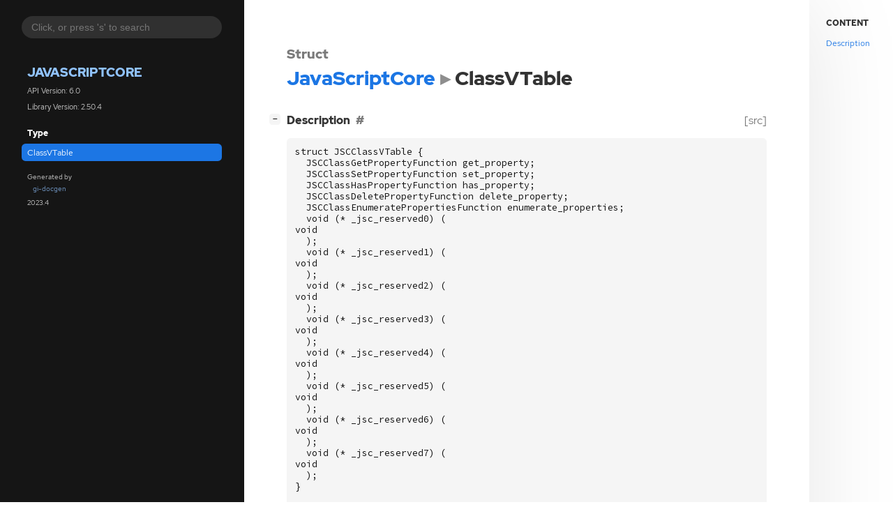

--- FILE ---
content_type: text/html
request_url: https://webkitgtk.org/reference/jsc-glib/stable/struct.ClassVTable.html
body_size: 1810
content:
<!--
SPDX-FileCopyrightText: The WebKit GTK and WPE teams

SPDX-License-Identifier: BSD, LGPL-2.1
-->

<!DOCTYPE html>
<html lang="en">
<head>
  <title>JavaScriptCore.ClassVTable</title>
  <meta name="viewport" content="width=device-width, initial-scale=1">

  <meta charset="utf-8" />

  
  <meta property="og:type" content="website"/>

  

  
  <meta property="og:title" content="JavaScriptCore.ClassVTable"/>
  <meta property="og:description" content="Reference for JavaScriptCore.ClassVTable"/>
  <meta name="twitter:title" content="JavaScriptCore.ClassVTable"/>
  <meta name="twitter:description" content="Reference for JavaScriptCore.ClassVTable"/>


  
  <meta name="twitter:card" content="summary"/>

  
  
  
  

  <link rel="stylesheet" href="style.css" type="text/css" />

  

  
  <script src="urlmap.js"></script>
  
  
  <script src="fzy.js"></script>
  <script src="search.js"></script>
  
  <script src="main.js"></script>
</head>

<body>
  <div id="body-wrapper" tabindex="-1">

    <nav class="sidebar devhelp-hidden">
      
      
      <div class="search section">
        <form id="search-form" autocomplete="off">
          <input id="search-input" type="text" name="do-not-autocomplete" placeholder="Click, or press 's' to search" autocomplete="off"/>
        </form>
      </div>
      
      <div class="section namespace">
        <h3><a href="index.html">JavaScriptCore</a></h3>
        <p>API Version: 6.0</p>
        
        <p>Library Version: 2.50.4</p>
        
      </div>
      
<div class="section">
  <h5>Type</h5>
  <div class="links">
    <a class="current" href="struct.ClassVTable.html#description">ClassVTable</a>
  </div>
</div>


  


  


  



      <div class="section generator">
        <p>Generated by <a href="https://gitlab.gnome.org/GNOME/gi-docgen">gi-docgen</a> 2023.4</p>
      </div>
    </nav>

    <button id="btn-to-top" class="hidden"><span class="up-arrow"></span></button>

    
<section id="main" class="content">
  <header>
    <h3>Struct</h3>
    <h1><a href="index.html">JavaScriptCore</a><span class="sep"></span>ClassVTable</h1>
  </header>

  <section>
    <summary>
      <div class="docblock">
        <p></p>
      </div>
      <div class="toggle-wrapper">
        <h4 style="display:flex;" id="description">
          Description
          <a href="#description" class="anchor"></a>
          
          <a class="srclink" title="go to source location" href="https://github.com/WebKit/WebKit/tree/Source/JavaScriptCore/API/glib/JSCClass.cpp#L437">[src]</a>
          
        </h4>

        <pre><code><div class="highlight"><pre><span></span><span class="k">struct</span><span class="w"> </span><span class="nc">JSCClassVTable</span><span class="w"> </span><span class="p">{</span>
<span class="w">  </span><span class="n">JSCClassGetPropertyFunction</span><span class="w"> </span><span class="n">get_property</span><span class="p">;</span>
<span class="w">  </span><span class="n">JSCClassSetPropertyFunction</span><span class="w"> </span><span class="n">set_property</span><span class="p">;</span>
<span class="w">  </span><span class="n">JSCClassHasPropertyFunction</span><span class="w"> </span><span class="n">has_property</span><span class="p">;</span>
<span class="w">  </span><span class="n">JSCClassDeletePropertyFunction</span><span class="w"> </span><span class="n">delete_property</span><span class="p">;</span>
<span class="w">  </span><span class="n">JSCClassEnumeratePropertiesFunction</span><span class="w"> </span><span class="n">enumerate_properties</span><span class="p">;</span>
<span class="w">  </span><span class="kt">void</span><span class="w"> </span><span class="p">(</span><span class="o">*</span><span class="w"> </span><span class="n">_jsc_reserved0</span><span class="p">)</span><span class="w"> </span><span class="p">(</span>
<span class="kt">void</span>
<span class="w">  </span><span class="p">);</span>
<span class="w">  </span><span class="kt">void</span><span class="w"> </span><span class="p">(</span><span class="o">*</span><span class="w"> </span><span class="n">_jsc_reserved1</span><span class="p">)</span><span class="w"> </span><span class="p">(</span>
<span class="kt">void</span>
<span class="w">  </span><span class="p">);</span>
<span class="w">  </span><span class="kt">void</span><span class="w"> </span><span class="p">(</span><span class="o">*</span><span class="w"> </span><span class="n">_jsc_reserved2</span><span class="p">)</span><span class="w"> </span><span class="p">(</span>
<span class="kt">void</span>
<span class="w">  </span><span class="p">);</span>
<span class="w">  </span><span class="kt">void</span><span class="w"> </span><span class="p">(</span><span class="o">*</span><span class="w"> </span><span class="n">_jsc_reserved3</span><span class="p">)</span><span class="w"> </span><span class="p">(</span>
<span class="kt">void</span>
<span class="w">  </span><span class="p">);</span>
<span class="w">  </span><span class="kt">void</span><span class="w"> </span><span class="p">(</span><span class="o">*</span><span class="w"> </span><span class="n">_jsc_reserved4</span><span class="p">)</span><span class="w"> </span><span class="p">(</span>
<span class="kt">void</span>
<span class="w">  </span><span class="p">);</span>
<span class="w">  </span><span class="kt">void</span><span class="w"> </span><span class="p">(</span><span class="o">*</span><span class="w"> </span><span class="n">_jsc_reserved5</span><span class="p">)</span><span class="w"> </span><span class="p">(</span>
<span class="kt">void</span>
<span class="w">  </span><span class="p">);</span>
<span class="w">  </span><span class="kt">void</span><span class="w"> </span><span class="p">(</span><span class="o">*</span><span class="w"> </span><span class="n">_jsc_reserved6</span><span class="p">)</span><span class="w"> </span><span class="p">(</span>
<span class="kt">void</span>
<span class="w">  </span><span class="p">);</span>
<span class="w">  </span><span class="kt">void</span><span class="w"> </span><span class="p">(</span><span class="o">*</span><span class="w"> </span><span class="n">_jsc_reserved7</span><span class="p">)</span><span class="w"> </span><span class="p">(</span>
<span class="kt">void</span>
<span class="w">  </span><span class="p">);</span>
<span class="p">}</span>
</pre></div>
</code></pre>

        <div class="docblock">
          <p>Virtual table for a JSCClass. This can be optionally used when registering a <code>JSCClass</code> in a <code>JSCContext</code>
to provide a custom implementation for the class. All virtual functions are optional and can be set to
<code>NULL</code> to fallback to the default&nbsp;implementation.</p>
        </div>

        
        <div class="toggle-wrapper">
          <h6 style="display:flex;">
            Structure members
            
          </h6>

          <div class="docblock">
            <dl>
            
              <dt><code>get_property</code></dt>
              <dd><p>A <code>JSCClassGetPropertyFunction</code> for getting a&nbsp;property.</p></dd>
            
              <dt><code>set_property</code></dt>
              <dd><p>A <code>JSCClassSetPropertyFunction</code> for setting a&nbsp;property.</p></dd>
            
              <dt><code>has_property</code></dt>
              <dd><p>A <code>JSCClassHasPropertyFunction</code> for querying a&nbsp;property.</p></dd>
            
              <dt><code>delete_property</code></dt>
              <dd><p>A <code>JSCClassDeletePropertyFunction</code> for deleting a&nbsp;property.</p></dd>
            
              <dt><code>enumerate_properties</code></dt>
              <dd><p>A <code>JSCClassEnumeratePropertiesFunction</code> for enumerating&nbsp;properties.</p></dd>
            
              <dt><code>_jsc_reserved0</code></dt>
              <dd><p>No description available.</p></dd>
            
              <dt><code>_jsc_reserved1</code></dt>
              <dd><p>No description available.</p></dd>
            
              <dt><code>_jsc_reserved2</code></dt>
              <dd><p>No description available.</p></dd>
            
              <dt><code>_jsc_reserved3</code></dt>
              <dd><p>No description available.</p></dd>
            
              <dt><code>_jsc_reserved4</code></dt>
              <dd><p>No description available.</p></dd>
            
              <dt><code>_jsc_reserved5</code></dt>
              <dd><p>No description available.</p></dd>
            
              <dt><code>_jsc_reserved6</code></dt>
              <dd><p>No description available.</p></dd>
            
              <dt><code>_jsc_reserved7</code></dt>
              <dd><p>No description available.</p></dd>
            
            </dl>
          </div>
        </div>
        

        <div class="docblock">
          
          
          
        </div>

        
      </div>
    </summary>

    

    

    

  </section>
</section>


    
<div id="toc" class="toc">
  <nav aria-labelledby="toc-title">
    <p id="toc-title">Content</p>
    <ul class="toc-list">
      <li class="toc-list-item"><a href="#description"><span class="link-text">Description</span></a></li>
      
      

      

      

    </ul>
  </nav>
</div>


    <section id="search" class="content hidden"></section>

    <footer>
    
    </footer>
  </div>
</body>
</html>

--- FILE ---
content_type: application/javascript
request_url: https://webkitgtk.org/reference/jsc-glib/stable/urlmap.js
body_size: 91
content:
baseURLs = [
  ["GLib", "https://docs.gtk.org/glib/"],
  ["GObject", "https://docs.gtk.org/gobject/"],
]
